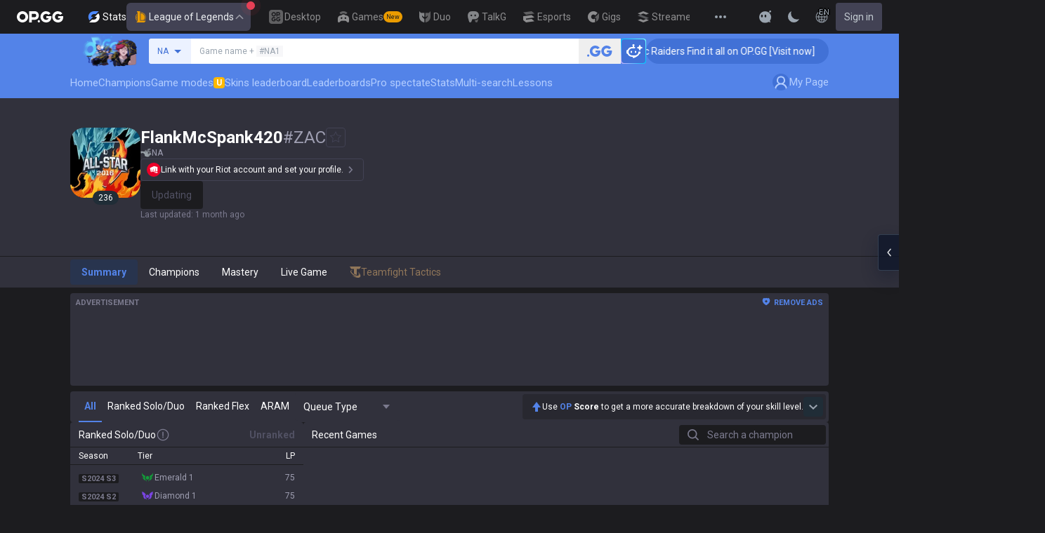

--- FILE ---
content_type: text/javascript
request_url: https://c-lol-web.op.gg/app-router/_next/static/chunks/2336-885815e8ca788a0b.js
body_size: 6291
content:
"use strict";(self.webpackChunk_N_E=self.webpackChunk_N_E||[]).push([[2336],{9225:(e,t,a)=>{a.d(t,{A:()=>s});var n=a(95155),i=a(80160),l=a(64269);function s(e){let{onClick:t,children:a,isOpen:s,className:r}=e;return(0,n.jsxs)("div",{className:(0,l.cn)("relative hidden md:flex md:basis-10 md:flex-col",r),children:[a,(0,n.jsxs)("button",{className:(0,l.cn)("flex flex-1 flex-col items-center justify-end p-2","bg-[var(--game-item-color-200)] hover:bg-[var(--game-item-color-300)] dark:hover:bg-[var(--game-item-color-100)]"),type:"button",onClick:t,children:[(0,n.jsx)("span",{className:"sr-only",children:"Show More Detail Games"}),(0,n.jsx)(i.RG,{className:(0,l.cn)("text-red-500 transition-transform duration-150 ease-out",s&&"rotate-180","text-[var(--game-item-color-500)]"),viewBox:"0 0 24 24",width:24,height:24})]})]})}},16337:(e,t,a)=>{a.d(t,{A:()=>r});var n=a(95155),i=a(22789),l=a(64269),s=a(31987);let r=e=>{let{spell:t,size:a=32,className:r}=e;return t?(0,n.jsx)(s.default,{metaId:t.id,metaType:"spell",children:(0,n.jsx)(i.ItemImage,{className:(0,l.cn)("rounded",r),src:t.image_url,width:a,height:a,alt:t.name})}):null}},20540:(e,t,a)=>{a.d(t,{A:()=>d});var n=a(95155),i=a(52254),l=a(67909),s=a(74424),r=a(64269);let o=(0,l.default)(()=>Promise.all([a.e(390),a.e(6398),a.e(7643),a.e(5171)]).then(a.bind(a,37552)),{loadableGenerated:{webpack:()=>[37552]},ssr:!1});function c(e){let{gameId:t,className:a,onClick:l,op_score:c,chartData:d,opBadge:m,keyword:x}=e;return(0,n.jsxs)(n.Fragment,{children:[m&&(0,n.jsx)(i.Ay.OpScoreRank,{opScoreRank:m}),(0,n.jsx)("div",{className:(0,r.cn)("pointer-events-none text-[11px] leading-[14px] md:pointer-events-auto md:text-xs",a),children:(0,n.jsx)("div",{className:"flex items-center","data-tooltip-id":"op-keyword-tooltip-".concat(t),"data-tooltip-class-name":"z-tooltip",children:(0,n.jsx)(i.Ay.KeywordButton,{isOp:null==x?void 0:x.is_op,onClick:l,children:null==x?void 0:x.label})})}),(0,n.jsx)(s.m_,{id:"op-keyword-tooltip-".concat(t),render:()=>(0,n.jsx)(o,{chartData:d,op_score:c,opBadge:m,keyword:x})})]})}function d(e){let{gameId:t,className:a,largest_multi_kill:l,opBadge:s,keyword:o,chartData:d,op_score:m,isShowOpKeywordBadge:x}=e;return(0,n.jsx)("div",{className:(0,r.cn)("hidden overflow-x-auto scrollbar-none md:flex",a),children:(0,n.jsxs)("div",{className:"flex h-5 gap-1 leading-5",children:[l>1&&(0,n.jsx)(i.Ay.Kill,{largestMultiKill:l}),x&&(0,n.jsx)(c,{gameId:t,opBadge:s,keyword:o,chartData:d,op_score:m})]})})}},22837:(e,t,a)=>{a.d(t,{A:()=>d});var n=a(95155),i=a(12115),l=a(16337),s=a(31987),r=a(3224),o=a(22789),c=a(64269);function d(e){let{spells:t,runes:a,championData:d,targetSelf:m,isSmall:x=!1}=e,u=(0,i.useMemo)(()=>null==t?void 0:t.map((e,t)=>(0,n.jsx)("li",{className:(0,c.cn)(x?"size-4":"w-[18px] md:w-[22px]"),children:(null==e?void 0:e.image_url)?(0,n.jsx)(l.A,{className:(0,c.cn)(x?"size-4":"size-[18px] md:size-[22px]"),spell:e,size:22}):(0,n.jsx)("span",{className:(0,c.cn)("block rounded bg-gray-300",x?"size-4":"size-[18px] md:size-[22px]")})},"spells_".concat(null==e?void 0:e.id,"_").concat(t))),[t,x]),g=(0,i.useMemo)(()=>null==a?void 0:a.map((e,t)=>(0,n.jsx)("li",{className:(0,c.cn)(x?"size-4":"w-[18px] md:w-[22px]"),children:(null==e?void 0:e.image_url)?(0,n.jsx)(s.default,{metaType:"rune",metaId:e.id,children:(0,n.jsx)(o.RuneImage,{className:(0,c.cn)("rounded-full",x?"size-4":"size-[18px] md:size-[22px]",0===t&&"bg-black"),src:e.image_url,width:22,height:22,alt:e.name})}):(0,n.jsx)("span",{className:(0,c.cn)("block rounded-full bg-gray-300",x?"size-4":"size-[18px] md:size-[22px]")})},"runes_".concat(null==e?void 0:e.id,"_").concat(t))),[a,x]);return(0,n.jsxs)("div",{className:"flex items-center gap-1",children:[(0,n.jsxs)(r.N_,{href:"/champions/".concat(d.key,"/build"),className:(0,c.cn)("relative",x?"size-8":"size-10 md:size-12"),target:m?"_self":"_blank",rel:"noreferrer",children:[(0,n.jsx)(o.ChampionImage,{className:(0,c.cn)("rounded-full",x?"size-8":"size-10 md:size-12"),src:d.image_url,width:48,height:48,alt:d.name}),(0,n.jsx)("span",{className:(0,c.cn)("absolute bottom-0 right-0 flex items-center justify-center rounded-full bg-[var(--color-gray-900)] text-[11px] leading-[14px] text-white",x?"size-[15px]":"size-4 md:size-5"),children:d.champion_level})]}),(0,n.jsxs)("div",{className:(0,c.cn)("flex gap-0.5"),children:[(0,n.jsx)("ul",{className:"flex flex-col gap-0.5",children:u}),(0,n.jsx)("ul",{className:"flex flex-col gap-0.5",children:g})]})]})}},29541:(e,t,a)=>{a.d(t,{A:()=>o});var n=a(95155),i=a(95604);a(12115);var l=a(24805),s=a(22789),r=a(64269);function o(e){let{value:t,className:a,isShowTooltip:o=!1}=e,c=(0,i.useTranslations)("Skins");if(!t)return null;switch(l.Dz.indexOf(t.toUpperCase())){case 1:return(0,n.jsx)(s.default,{"data-tooltip-id":"opgg-tooltip","data-tooltip-content":c("skin",{skin:t.toLowerCase()}),"data-tooltip-hidden":!o,src:"/assets/images/skins/icon_skin_tier_epic.png",alt:"Epic",width:24,height:24,className:(0,r.cn)(a)});case 2:return(0,n.jsx)(s.default,{"data-tooltip-id":"opgg-tooltip","data-tooltip-content":c("skin",{skin:t.toLowerCase()}),"data-tooltip-hidden":!o,src:"/assets/images/skins/icon_skin_tier_legendary.png",alt:"Legendary",width:24,height:24,className:(0,r.cn)(a)});case 3:return(0,n.jsx)(s.default,{"data-tooltip-id":"opgg-tooltip","data-tooltip-content":c("skin",{skin:t.toLowerCase()}),"data-tooltip-hidden":!o,src:"/assets/images/skins/icon_skin_tier_mythic.png",alt:"Mythic",width:24,height:24,className:(0,r.cn)(a)});case 4:return(0,n.jsx)(s.default,{"data-tooltip-id":"opgg-tooltip","data-tooltip-content":c("skin",{skin:t.toLowerCase()}),"data-tooltip-hidden":!o,src:"/assets/images/skins/icon_skin_tier_ultimate.png",alt:"Ultimate",width:24,height:24,className:(0,r.cn)(a)});case 5:return(0,n.jsx)(s.default,{"data-tooltip-id":"opgg-tooltip","data-tooltip-content":c("skin",{skin:t.toLowerCase()}),"data-tooltip-hidden":!o,src:"/assets/images/skins/icon_skin_tier_exalted.png",alt:"Exalted",width:24,height:24,className:(0,r.cn)(a)});case 6:return(0,n.jsx)(s.default,{"data-tooltip-id":"opgg-tooltip","data-tooltip-content":c("skin",{skin:t.toLowerCase()}),"data-tooltip-hidden":!o,src:"/assets/images/skins/icon_skin_tier_transcendent.png",alt:"Transcendent",width:24,height:24,className:(0,r.cn)(a)});default:return null}}},49952:(e,t,a)=>{a.d(t,{A:()=>l});var n=a(95155),i=a(64269);function l(e){let{className:t,children:a}=e;return(0,n.jsx)("div",{className:(0,i.cn)("flex flex-col items-center gap-1.5 md:min-w-[253px]",t),children:a})}},52254:(e,t,a)=>{a.d(t,{Ay:()=>d});var n=a(95155),i=a(95604),l=a(80160),s=a(29541),r=a(24805),o=a(64269);let c="flex px-2 whitespace-nowrap items-center text-white rounded-2xl h-5 box-border";function d(e){let{children:t,className:a}=e;return(0,n.jsx)("span",{className:(0,o.cn)(c,a),children:t})}d.Kill=function(e){let{largestMultiKill:t,className:a}=e,l=(0,i.useTranslations)("Stats");return t<2?null:(0,n.jsx)(d,{className:(0,o.cn)("bg-red-500",a),children:l("multi_kill",{kill:t})})},d.KeywordButton=function(e){let{isOp:t,children:a,className:i,onClick:s}=e;return(0,n.jsxs)("button",{type:"button",className:(0,o.cn)(c,"group cursor-default justify-center",s&&"cursor-pointer",t?"bg-green-500 hover:bg-green-600":"bg-gray-400 hover:bg-gray-600",i),onClick:s,children:[a,(0,n.jsx)(l.hI,{className:"hidden text-white group-hover:block",viewBox:"0 0 24 24",width:12,height:12})]})},d.OpScoreRank=function(e){let{opScoreRank:t,className:a}=e;return(0,n.jsx)(d,{className:(0,o.cn)((e=>{switch(e){case"MVP":return"bg-yellow-500";case"ACE":return"bg-purple-500";default:return"bg-gray-500"}})(t),a),children:(e=>{switch(e){case"MVP":case"ACE":return e;case 2:return"".concat(e,"nd");case 3:return"".concat(e,"rd");default:return"".concat(e,"th")}})(t)})},d.Tier=function(e){let{abbreviation:t,className:a}=e;return t&&(null==t?void 0:t.toLowerCase())!=="unranked"?(0,n.jsx)("span",{className:(0,o.cn)("inline-flex h-[18px] items-center justify-center rounded-sm text-xs text-white",(e=>{let t={C:"bg-pink-500",E:"bg-green-500",M:"bg-pink-500",D:"bg-blue-500",P:"bg-teal-500",G:"bg-yellow-500",S:"bg-gray-500",B:"bg-bronze-500"};return Object.keys(t).find(t=>e.includes(t))?t[Object.keys(t).find(t=>e.includes(t))]:"bg-gray-500"})(t),!(null==a?void 0:a.includes("min-w-"))&&"min-w-8",a),children:t}):null},d.Role=function(e){let{role:t,className:a,isAbbreviation:i=!0,isSmall:l=!0}=e;return t?(0,n.jsx)("strong",{"data-tooltip-id":"opgg-tooltip","data-tooltip-content":t,"data-tooltip-hidden":!i,className:(0,o.cn)("box-border inline-flex items-center justify-center rounded-sm p-0.5 text-white",(e=>{switch(e){case"PROGAMER":case"COACH":return"bg-purple-500";case"STREAMER":return"bg-[#E84AAB]";default:return"bg-gray-500"}})(t),i&&"size-3 min-w-3 basis-3 text-[10px] leading-[12px]",!l&&"h-[18px] px-1 py-2 text-[11px] leading-[18px]",a),children:i?t.slice(0,1):(e=>{switch(e){case"PROGAMER":case"COACH":return"Pro";case"STREAMER":return"Streamer";default:return e}})(t)}):null},d.SkinTier=function(e){let{rarity:t,className:a}=e,l=(0,i.useTranslations)("Skins");return!t||t&&1>r.Dz.indexOf(t)?null:(0,n.jsxs)("div",{className:(0,o.cn)("inline-flex items-center gap-1 rounded bg-[rgba(0,0,0,0.8)] py-0.5 pl-1 pr-1.5 text-2xs",a),children:[(0,n.jsx)(s.A,{value:t,className:"size-4 md:size-5"}),(0,n.jsx)("span",{className:"text-white first-letter:uppercase",children:l("skin",{skin:t.toLowerCase()})})]})},d.New=function(){return(0,n.jsxs)("div",{className:"relative",children:[(0,n.jsx)("div",{className:"absolute inset-0 overflow-hidden rounded-full blur-sm",children:(0,n.jsx)("div",{className:"eclipse glow absolute inset-0 -z-[1] rounded-full"})}),(0,n.jsxs)("div",{className:"relative overflow-hidden rounded-full bg-yellow-400 text-sm font-thin text-white",children:[(0,n.jsx)("div",{className:"eclipse absolute inset-0 -z-[1] rounded-full bg-white"}),(0,n.jsx)("div",{className:"flex h-4 items-center justify-center rounded bg-[#EB9900]/95 px-1 text-xs font-bold text-white",children:"New"})]})]})}},61151:(e,t,a)=>{a.d(t,{A:()=>r});var n=a(95155),i=a(12115),l=a(63352),s=a(64269);function r(e){let{items:t,className:a,trinketClassName:r}=e,o=(0,i.useMemo)(()=>t||[],[t]);return(null==o?void 0:o.length)?(0,n.jsx)("ul",{className:(0,s.cn)("grid grid-cols-4 items-center gap-0.5 md:grid-cols-8",a),children:null==o?void 0:o.map((e,t)=>{if(null==e||!e.isRoleBoundItem||(null==e?void 0:e.image_url))return(0,n.jsx)("li",{className:(0,s.cn)("size-[18px] bg-[var(--game-item-color-300)] md:size-[21px]",(null==e?void 0:e.isTrinketItem)?(0,s.cn)("col-start-4 row-start-1 rounded-full md:col-auto md:row-auto",r):"rounded",(null==e?void 0:e.isRoleBoundItem)&&"rounded-full"),children:(null==e?void 0:e.image_url)&&(0,n.jsx)(l.A,{item:e,className:(0,s.cn)("size-[18px] md:size-[21px]",(null==e?void 0:e.isTrinketItem)||(null==e?void 0:e.isRoleBoundItem)?"rounded-full":"rounded",(null==e?void 0:e.is_prism)?"border-radius-0 border-2 border-transparent bg-gradient-to-r from-transparent to-transparent bg-[linear-gradient(to_right,#e8ff7b_0%,#83b5ff_40%,#9368ff_60%,#ca76ff_80%,#ca76ff_100%)] bg-origin-border-box bg-clip-content-box bg-clip-border-box box-sizing-border-box":"")})},"game_item_".concat(null==e?void 0:e.id,"_").concat(t))})}):null}},63352:(e,t,a)=>{a.d(t,{A:()=>r});var n=a(95155),i=a(22789),l=a(64269),s=a(31987);let r=e=>{let{item:t,alt:a,className:r,size:o=32}=e;return(0,n.jsx)(n.Fragment,{children:(0,n.jsx)(s.default,{metaType:"item",metaId:t.id,children:(0,n.jsx)(i.ItemImage,{className:(0,l.cn)(["rounded",(null==t?void 0:t.is_mystic)&&"rounded-full"],r),src:null==t?void 0:t.image_url,alt:void 0!==a?a:null==t?void 0:t.name,width:o,height:o})})})}},63641:(e,t,a)=>{a.d(t,{A:()=>c});var n=a(95155),i=a(95604),l=a(12115),s=a(31987),r=a(22789),o=a(64269);let c=(0,l.memo)(function(e){let{laneScore:t,killParticipation:a,cs:c,className:d,average_tier:m}=e,x=(0,i.useTranslations)(),[u,g]=(0,l.useState)(null),p=async e=>{g(await (0,s.getHTML)(e))};return(0,n.jsx)(n.Fragment,{children:(0,n.jsxs)("div",{className:(0,o.cn)("flex flex-1 flex-col items-center whitespace-nowrap text-2xs leading-[14px] max-[320px]:hidden md:min-h-[58px] md:w-[131px] md:items-baseline md:border-l md:border-[var(--game-item-color-200)] md:pl-2",d),children:["number"==typeof t&&(0,n.jsxs)("div",{className:"flex items-center gap-1","data-tooltip-id":"opgg-tooltip","data-tooltip-html":u,onMouseEnter:()=>p((0,n.jsxs)("div",{className:"flex max-w-[300px] flex-col gap-1 whitespace-pre-wrap text-[11px] leading-4 text-[#f2f2f2]",children:[(0,n.jsx)("strong",{children:x("Game.laning_title")}),(0,n.jsx)("span",{children:x("Game.laning_desc")})]})),children:[(0,n.jsxs)("span",{className:"text-xs text-red-600 md:text-[11px] md:leading-[14px]",children:[x("Game.laning")," ",t]}),(0,n.jsx)("strong",{children:":"}),(0,n.jsx)("span",{children:100-t})]}),(0,n.jsxs)("div",{className:(0,o.cn)("number"!=typeof t&&"text-red-600"),"data-tooltip-id":"opgg-tooltip","data-tooltip-content":x("Game.kill_participation"),children:[x("Game.p_kill")," ",a,"%"]}),(0,n.jsxs)("div",{className:"cs","data-tooltip-id":"opgg-tooltip","data-tooltip-html":u,onMouseEnter:()=>p((0,n.jsxs)("div",{className:"flex max-w-[300px] flex-col gap-1 whitespace-pre-wrap text-[11px] leading-4 text-[#f2f2f2]",children:[(0,n.jsx)("div",{children:"".concat(x("Stats.minions")," ").concat(c.minion_kill," + ").concat(x("Stats.monster")," ").concat(c.neutral_minion_kill)}),(0,n.jsx)("div",{children:x("Stats.cs_per_minute_count",{count:c.csPerMin})})]})),children:["CS ",c.totalCs," ","(".concat(c.csPerMin,")")]}),m&&(0,n.jsxs)("div",{className:"flex items-center gap-1","data-tooltip-id":"opgg-tooltip","data-tooltip-html":u,onMouseEnter:()=>p((0,n.jsx)("div",{className:"flex max-w-[300px] flex-col gap-1 whitespace-pre-wrap text-[11px] leading-4 text-[#f2f2f2]",children:(0,n.jsx)("div",{children:x("Stats.average_tier")})})),children:[(null==m?void 0:m.tier_mini_image_url)&&(0,n.jsx)(r.default,{src:null==m?void 0:m.tier_mini_image_url,width:16,height:16,alt:""}),(0,n.jsx)("span",{className:"first-letter:uppercase",children:m.tier.toLowerCase()})]})]})})})},65681:(e,t,a)=>{a.d(t,{A:()=>s});var n=a(95155);a(12115);var i=a(80160),l=a(64269);function s(e){let{value:t,className:a,...s}=e;return t<0?(0,n.jsx)(i.rj,{className:(0,l.cn)("inline text-green-500",a),viewBox:"0 0 24 24",...s}):t>0?(0,n.jsx)(i.Y7,{className:(0,l.cn)("inline text-red-500",a),viewBox:"0 0 24 24",...s}):(0,n.jsx)(i.uU,{className:(0,l.cn)("inline text-gray-400",a),viewBox:"0 0 25 24",...s})}},67645:(e,t,a)=>{a.d(t,{A:()=>r});var n=a(95155),i=a(95604),l=a(12115),s=a(64269);function r(e){let{data:t,className:a,hasText:r=!0,isShowTooltip:o=!0}=e,c=(0,i.useTranslations)("Stats"),d=(0,l.useMemo)(()=>{if("Perfect"===t.kda)return t.kda;if(Number.isInteger(t.kda)&&Number(t.kda)>=999)return"Perfect";let e=Number.isInteger(t.kda)?Number(t.kda):(0,s.ZV)(Number(t.kda));return"".concat(e.toFixed(2),":1").concat(r?" ".concat(c("kda")):"")},[t,r,c]);return(0,n.jsx)("div",{className:(0,s.cn)((e=>{if("Perfect"===e)return"text-orange-500";if("number"==typeof e){if(e>=5)return"text-orange-500";if(e>=4)return"text-blue-500";if(e>=3)return"text-teal-500"}return"text-gray-500"})(t.kda),a),"data-tooltip-hidden":!o,"data-tooltip-id":"opgg-tooltip","data-tooltip-content":"(K ".concat(t.kill," + A ").concat(t.assist,") / D ").concat(t.death),children:d})}},70963:(e,t,a)=>{a.d(t,{A:()=>s});var n=a(95155),i=a(67645),l=a(64269);function s(e){let{data:t,children:a,className:s}=e;return(0,n.jsxs)("div",{className:(0,l.cn)("flex flex-1 flex-col items-center gap-0.5 md:max-w-[114px] md:items-start",s),children:[(0,n.jsxs)("div",{className:"flex items-center gap-1 text-[15px] leading-[22px]",children:[(0,n.jsx)("strong",{className:"text-gray-900",children:t.kill}),"/",(0,n.jsx)("strong",{className:"text-red-600",children:t.death}),"/",(0,n.jsx)("strong",{className:"text-gray-900",children:t.assist})]}),(0,n.jsx)(i.A,{className:"text-gray-500",data:t}),a]})}},71321:(e,t,a)=>{a.d(t,{A:()=>x});var n=a(95155),i=a(95604),l=a(12115),s=a(80160),r=a(65681),o=a(50214),c=a(85358),d=a(22789),m=a(64269);function x(e){let{gameResult:t,gameType:a,createdAt:x,gameLength:u,tierDiff:g,isOpen:p,onClick:h,gameId:f,championName:v,summoner:b}=e,j=(0,i.useTranslations)(),w=(0,o.A)(),[N,_]=(0,l.useState)(""),{minutes:k,seconds:y}=(0,m.E8)(u),[z,A]=(0,l.useState)(!1),[L,C]=(0,l.useState)(!1);function S(e,t){return["MASTER","GRANDMASTER","CHALLENGER"].includes(e.toUpperCase())?"":["I","II","III","IV"][t-1]||t}return(0,l.useEffect)(()=>{_(w.dateTime(new Date(x),{year:"numeric",month:"numeric",day:"numeric",hour:"numeric",minute:"numeric"}))},[x,w]),(0,n.jsxs)("div",{className:"flex flex-row-reverse items-center justify-between gap-2 border-b border-b-[var(--game-item-color-200)] py-0.5 pl-3 pr-0.5 md:w-[108px] md:flex-col md:items-baseline md:justify-normal md:border-none md:p-0",children:[(0,n.jsxs)("div",{className:"flex items-center gap-1",children:[(0,n.jsxs)("div",{className:"flex items-center gap-2 md:flex-col md:items-baseline md:gap-0",children:[(0,n.jsx)("span",{className:"md:font-bold md:text-[var(--game-item-color-600)]",children:null==a?void 0:a.game_translate}),(0,n.jsx)("span",{"data-tooltip-id":"opgg-tooltip","data-tooltip-content":N,className:"",children:w.relativeTime(new Date(x))}),(0,n.jsx)("button",{className:"flex size-7 items-center justify-center rounded bg-[var(--game-item-color-200)] hover:bg-[var(--game-item-color-300)] md:hidden",type:"button",onClick:()=>{var e,t;(null==(t=window)||null==(e=t.OPGGWidget)?void 0:e.sendChatPanelInsight)&&(window.OPGGWidget.sendChatPanelInsight(j("AIShortcuts.ask_ai_about_this_match_text",{summoner:"".concat(b.game_name,"#").concat(b.tagLine)}),{im_wondering_about_this_exact_game:{game_id:f,champion_name:v,summoner:b,created_at:x}}),(0,c.B)("op_click","click_ai_match_detail","".concat(null==a?void 0:a.game_type,"_mobile")))},children:(0,n.jsxs)("span",{className:"relative",children:[(0,n.jsx)(s.Pk,{className:(0,m.cn)("text-[var(--game-item-color-500)]"),width:20,height:20}),(0,n.jsx)(s.aG,{width:7,height:7,className:"absolute right-0 top-[3px] text-[var(--game-item-color-500)]"})]})})]}),(0,n.jsxs)("button",{className:"flex size-7 items-center justify-center rounded bg-[var(--game-item-color-200)] hover:bg-[var(--game-item-color-300)] md:hidden",type:"button",onClick:h,children:[(0,n.jsxs)("span",{className:"sr-only",children:[p?"Hide":"Show"," More Detail Games"]}),(0,n.jsx)(s.RG,{className:(0,m.cn)("text-[var(--game-item-color-500)] transition-transform duration-150 ease-out",p&&"rotate-180"),width:24,height:24})]})]}),(0,n.jsx)("div",{className:"hidden h-[1px] w-12 bg-[var(--game-item-color-200)] md:block"}),(0,n.jsxs)("div",{className:"flex gap-2 md:flex-col md:gap-0",children:[(0,n.jsx)("button",{type:"button",onClick:()=>C(e=>!e),onMouseEnter:()=>{g&&!L&&A(!0)},onMouseLeave:()=>{L||A(!1)},className:(0,m.cn)("flex items-center gap-2",!g&&"cursor-default"),children:(z||L)&&g?(0,n.jsxs)("div",{className:"flex items-center gap-0.5 text-sm text-gray-500",children:[(0,n.jsxs)("div",{className:"flex items-center gap-0.5","data-tooltip-id":"opgg-tooltip","data-tooltip-content":"".concat((0,m.ZH)(g.before.tier)," ").concat(g.before.division," (").concat(g.before.lp.toLocaleString(),"LP)"),children:[(0,n.jsx)(d.default,{src:g.before.tier_mini_image_url,alt:"".concat(g.before.tier," ").concat(g.before.division," ").concat(g.before.lp.toLocaleString(),"LP"),width:15,height:15}),(0,n.jsx)("span",{className:"flex-shrink-0 whitespace-nowrap text-2xs",children:"".concat(S(g.before.tier,g.before.division)," ").concat(g.before.lp.toLocaleString())})]}),(0,n.jsx)("svg",{xmlns:"http://www.w3.org/2000/svg",width:"16",height:"17",viewBox:"0 0 16 17",fill:"none",children:(0,n.jsx)("path",{fillRule:"evenodd",clipRule:"evenodd",d:"M3.82753 7.9586L10.6415 7.9586L7.92039 5.23759L8.68603 4.47193L12.7142 8.49999L8.73249 12.4817L7.96683 11.7161L10.6415 9.0414L3.82753 9.0414V7.9586Z",fill:"#758592"})}),(0,n.jsxs)("div",{className:"flex items-center gap-0.5","data-tooltip-id":"opgg-tooltip","data-tooltip-content":"".concat((0,m.ZH)(g.after.tier)," ").concat(g.after.division," (").concat(g.after.lp.toLocaleString(),"LP)"),children:[g.before.tier!==g.after.tier&&(0,n.jsx)(d.default,{src:g.after.tier_mini_image_url,alt:"".concat(g.after.tier," ").concat(g.after.division," ").concat(g.after.lp.toLocaleString(),"LP"),width:15,height:15}),(0,n.jsxs)("span",{className:"flex-shrink-0 whitespace-nowrap text-2xs",children:[g.before.division!==g.after.division&&(0,n.jsx)("span",{children:"".concat(S(g.after.tier,g.after.division)," ")}),(0,n.jsx)("strong",{className:(0,m.cn)(0===g.lp_change&&"text-gray-500",g.lp_change<0&&"text-red-600",g.lp_change>0&&"text-green-600"),children:"".concat(g.after.lp.toLocaleString())})]})]})]}):(0,n.jsxs)("div",{className:"flex min-h-[17px] items-center gap-1 leading-[17px]",children:[(0,n.jsx)("strong",{className:"text-[var(--game-item-color-600)] md:text-gray-500",children:j("Game.game_result",{result:t})}),(null==g?void 0:g.lp_change)!==void 0&&(0,n.jsx)("div",{className:"flex items-center",children:(0,n.jsxs)("div",{className:(0,m.cn)("flex items-center gap-1 rounded pl-0.5 pr-1",g.lp_change>0&&"bg-green-200",g.lp_change<0&&"bg-red-200"),children:[(0,n.jsxs)("div",{className:"flex items-center",children:[(0,n.jsx)(r.A,{value:-g.lp_change,width:16,height:16}),(0,n.jsx)("strong",{className:(0,m.cn)("self-center leading-none",0===g.lp_change&&"text-gray-500",g.lp_change<0&&"text-red-600",g.lp_change>0&&"text-green-600"),children:Math.abs(g.lp_change).toLocaleString()})]}),((null==g?void 0:g.status)==="PROMOTED"||(null==g?void 0:g.status)==="DEMOTED")&&(0,n.jsx)(d.default,{className:"ml-0.5 flex-shrink-0","data-tooltip-id":"opgg-tooltip","data-tooltip-content":"".concat((0,m.ZH)(g.after.tier)," ").concat(g.after.division," (").concat(g.after.lp.toLocaleString(),"LP)"),src:g.after.tier_mini_image_url,alt:"".concat(g.after.tier," ").concat(g.after.division," ").concat(g.after.lp.toLocaleString(),"LP"),width:16,height:16})]})})]})}),(0,n.jsx)("span",{children:j("Game.time_length",{minutes:k,seconds:y})})]})]})}},89846:(e,t,a)=>{a.d(t,{Ay:()=>s,Qt:()=>l});var n=a(95155),i=a(64269);function l(e){switch(e){case"WIN":return"\n        [--game-item-color-100:theme(colors.main.100)]\n        [--game-item-color-200:theme(colors.main.200)]\n        [--game-item-color-300:theme(colors.main.300)]\n        [--game-item-color-500:theme(colors.main.500)]\n        [--game-item-color-600:theme(colors.main.600)]\n        [--game-item-color-200-dark:theme(colors.main.300)]\n      ";case"LOSE":return"\n        [--game-item-color-100:theme(colors.red.100)]\n        [--game-item-color-200:theme(colors.red.200)]\n        [--game-item-color-300:theme(colors.red.300)]\n        [--game-item-color-500:theme(colors.red.500)]\n        [--game-item-color-600:theme(colors.red.600)]\n        [--game-item-color-200-dark:theme(colors.red.300)]\n      ";default:return"\n        [--game-item-color-100:theme(colors.gray.100)]\n        [--game-item-color-200:theme(colors.gray.250)]\n        [--game-item-color-300:theme(colors.gray.300)]\n        [--game-item-color-500:theme(colors.gray.500)]\n        [--game-item-color-600:theme(colors.gray.600)]\n        [--game-item-color-200-dark:theme(colors.darkpurple.700)]\n      "}}function s(e){let{children:t,gameResult:a,className:s}=e;return(0,n.jsx)(n.Fragment,{children:(0,n.jsx)("div",{className:(0,i.cn)("box-border flex w-full border-l-[6px] border-[var(--game-item-color-500)] md:h-24 md:overflow-hidden md:rounded",l(a),s),children:t})})}s.Content=function(e){let{children:t}=e;return(0,n.jsx)("div",{className:"flex flex-1 flex-col bg-[var(--game-item-color-100)] text-xs text-gray-500 md:flex-row md:items-center md:gap-2 md:p-1 md:px-3",children:t})},s.MobileContent=function(e){let{children:t,className:a}=e;return(0,n.jsx)("div",{className:(0,i.cn)("flex flex-1 gap-0.5 py-2 pl-3 pr-2 md:p-0",a),children:t})},s.ContentMainSubContainer=function(e){let{children:t,className:a}=e;return(0,n.jsx)("div",{className:(0,i.cn)("flex flex-1 flex-col gap-1",a),children:t})},s.ContentMain=function(e){let{children:t,className:a}=e;return(0,n.jsx)("div",{className:(0,i.cn)("flex flex-1 items-center gap-2 md:gap-3",a),children:t})},s.ContentSub=function(e){let{children:t,className:a}=e;return(0,n.jsx)("div",{className:(0,i.cn)("flex items-center gap-2 md:pb-1",a),children:t})}}}]);

--- FILE ---
content_type: application/javascript; charset=utf-8
request_url: https://fundingchoicesmessages.google.com/f/AGSKWxUFAfC0S7eZhoB4AHMm2FSJRmK1D2OrxQXkfDpHUQDhBakUhxMXoq-lvCQyOaa2CFgT24b7jQtHs5F88APBMM5yAtHzPPQYV38xeCU2ZEqahZT8Tp2aT8_a9rU1lLgfsBOjlXOpuxy86M7wym3avPH54R97-byFJq2jXrAYcbbnYlefzIaMhUxonmkP/_/misc/ad-_banner_ad-/punder.php/ban160.php/ad-300x250.
body_size: -1288
content:
window['415cdae5-41e1-4d49-ba37-7f78738e8146'] = true;

--- FILE ---
content_type: text/x-component
request_url: https://op.gg/lol/summoners/na/FlankMcSpank420-ZAC
body_size: 2525
content:
0:{"a":"$@1","f":"","b":"1769055116"}
1:[{"id":1,"value":1,"display_value":1,"split":null,"season":null,"is_preseason":false},{"id":2,"value":2,"display_value":2,"split":null,"season":null,"is_preseason":false},{"id":3,"value":3,"display_value":3,"split":null,"season":null,"is_preseason":false},{"id":4,"value":4,"display_value":4,"split":null,"season":null,"is_preseason":false},{"id":5,"value":5,"display_value":5,"split":null,"season":null,"is_preseason":false},{"id":6,"value":6,"display_value":6,"split":null,"season":null,"is_preseason":false},{"id":7,"value":7,"display_value":7,"split":null,"season":null,"is_preseason":false},{"id":10,"value":8,"display_value":8,"split":null,"season":null,"is_preseason":true},{"id":11,"value":8,"display_value":8,"split":null,"season":null,"is_preseason":false},{"id":12,"value":9,"display_value":9,"split":null,"season":null,"is_preseason":true},{"id":13,"value":9,"display_value":9,"split":null,"season":null,"is_preseason":false},{"id":14,"value":10,"display_value":2020,"split":null,"season":null,"is_preseason":true},{"id":15,"value":10,"display_value":2020,"split":null,"season":null,"is_preseason":false},{"id":16,"value":11,"display_value":2021,"split":null,"season":null,"is_preseason":true},{"id":17,"value":11,"display_value":2021,"split":null,"season":null,"is_preseason":false},{"id":18,"value":12,"display_value":2022,"split":null,"season":null,"is_preseason":true},{"id":19,"value":12,"display_value":2022,"split":null,"season":null,"is_preseason":false},{"id":20,"value":13,"display_value":2023,"split":1,"season":null,"is_preseason":true},{"id":21,"value":13,"display_value":2023,"split":1,"season":null,"is_preseason":false},{"id":22,"value":13,"display_value":2023,"split":2,"season":null,"is_preseason":true},{"id":23,"value":13,"display_value":2023,"split":2,"season":null,"is_preseason":false},{"id":24,"value":14,"display_value":2024,"split":1,"season":null,"is_preseason":true},{"id":25,"value":14,"display_value":2024,"split":1,"season":null,"is_preseason":false},{"id":26,"value":14,"display_value":2024,"split":2,"season":null,"is_preseason":true},{"id":27,"value":14,"display_value":2024,"split":2,"season":null,"is_preseason":false},{"id":28,"value":14,"display_value":2024,"split":3,"season":null,"is_preseason":true},{"id":29,"value":14,"display_value":2024,"split":3,"season":null,"is_preseason":false},{"id":30,"value":15,"display_value":2025,"split":null,"season":null,"is_preseason":true},{"id":31,"value":15,"display_value":2025,"split":null,"season":1,"is_preseason":false},{"id":32,"value":16,"display_value":2026,"split":null,"season":null,"is_preseason":true},{"id":33,"value":16,"display_value":2026,"split":null,"season":1,"is_preseason":false}]


--- FILE ---
content_type: text/x-component
request_url: https://op.gg/lol/summoners/na/FlankMcSpank420-ZAC
body_size: 372
content:
0:{"a":"$@1","f":"","b":"1769055116"}
1:{"topics":[{"key":"RENEW","display_name":"Renew","message":null,"status":"OK"},{"key":"SPECTATOR","display_name":"Spectator(InGame)","message":null,"status":"OK"},{"key":"LIVE_GAME","display_name":"Live-Games","message":null,"status":"OK"},{"key":"ANALYSIS","display_name":"Match-Analysis","message":null,"status":"OK"},{"key":"MATCH_LIST","display_name":"Match-List","message":null,"status":"OK"},{"key":"CHAMPION_STATISTICS_DATA_IS_LATEST","display_name":"CHAMPION STATISTICS IS LATEST","message":null,"status":"OK"}],"maintenance":null}


--- FILE ---
content_type: text/x-component
request_url: https://op.gg/lol/summoners/na/FlankMcSpank420-ZAC
body_size: -154
content:
0:{"a":"$@1","f":"","b":"1769055116"}
1:"$undefined"


--- FILE ---
content_type: application/javascript; charset=utf-8
request_url: https://fundingchoicesmessages.google.com/f/AGSKWxXDkih2gCshkioy1JvolME8b1m-glrNbHdV6UKAQ4R4GjPgz4M5jhfZCiCuO1D7yoi_XC3N4QUc373R9v5nQzQD54RzyWaGLVctHDIHkydFFY5z9VWWkw3MlBptQG9luu6eHpFwgA==?fccs=W251bGwsbnVsbCxudWxsLG51bGwsbnVsbCxudWxsLFsxNzY5Mzc2NTY0LDc4NDAwMDAwMF0sbnVsbCxudWxsLG51bGwsW251bGwsWzcsNl0sbnVsbCxudWxsLG51bGwsbnVsbCxudWxsLG51bGwsbnVsbCxudWxsLG51bGwsM10sImh0dHBzOi8vb3AuZ2cvbG9sL3N1bW1vbmVycy9uYS9GbGFua01jU3Bhbms0MjAtWkFDIixudWxsLFtbOCwiazYxUEJqbWs2TzAiXSxbOSwiZW4tVVMiXSxbMTYsIlsxLDEsMV0iXSxbMTksIjIiXSxbMTcsIlswXSJdLFsyNCwiIl0sWzI5LCJmYWxzZSJdXV0
body_size: 114
content:
if (typeof __googlefc.fcKernelManager.run === 'function') {"use strict";this.default_ContributorServingResponseClientJs=this.default_ContributorServingResponseClientJs||{};(function(_){var window=this;
try{
var qp=function(a){this.A=_.t(a)};_.u(qp,_.J);var rp=function(a){this.A=_.t(a)};_.u(rp,_.J);rp.prototype.getWhitelistStatus=function(){return _.F(this,2)};var sp=function(a){this.A=_.t(a)};_.u(sp,_.J);var tp=_.ed(sp),up=function(a,b,c){this.B=a;this.j=_.A(b,qp,1);this.l=_.A(b,_.Pk,3);this.F=_.A(b,rp,4);a=this.B.location.hostname;this.D=_.Fg(this.j,2)&&_.O(this.j,2)!==""?_.O(this.j,2):a;a=new _.Qg(_.Qk(this.l));this.C=new _.dh(_.q.document,this.D,a);this.console=null;this.o=new _.mp(this.B,c,a)};
up.prototype.run=function(){if(_.O(this.j,3)){var a=this.C,b=_.O(this.j,3),c=_.fh(a),d=new _.Wg;b=_.hg(d,1,b);c=_.C(c,1,b);_.jh(a,c)}else _.gh(this.C,"FCNEC");_.op(this.o,_.A(this.l,_.De,1),this.l.getDefaultConsentRevocationText(),this.l.getDefaultConsentRevocationCloseText(),this.l.getDefaultConsentRevocationAttestationText(),this.D);_.pp(this.o,_.F(this.F,1),this.F.getWhitelistStatus());var e;a=(e=this.B.googlefc)==null?void 0:e.__executeManualDeployment;a!==void 0&&typeof a==="function"&&_.To(this.o.G,
"manualDeploymentApi")};var vp=function(){};vp.prototype.run=function(a,b,c){var d;return _.v(function(e){d=tp(b);(new up(a,d,c)).run();return e.return({})})};_.Tk(7,new vp);
}catch(e){_._DumpException(e)}
}).call(this,this.default_ContributorServingResponseClientJs);
// Google Inc.

//# sourceURL=/_/mss/boq-content-ads-contributor/_/js/k=boq-content-ads-contributor.ContributorServingResponseClientJs.en_US.k61PBjmk6O0.es5.O/d=1/exm=ad_blocking_detection_executable,kernel_loader,loader_js_executable/ed=1/rs=AJlcJMztj-kAdg6DB63MlSG3pP52LjSptg/m=cookie_refresh_executable
__googlefc.fcKernelManager.run('\x5b\x5b\x5b7,\x22\x5b\x5bnull,\\\x22op.gg\\\x22,\\\x22AKsRol-aZqredjIhAMdgJMSZrP_W21qM5C6XyHFcpj5sVF8Y7CVFQNFMYQlkOFMykJvDtGQZ7DtlV2RNF0oW-WvQhFG0RRTKu6lk_apxOHvDEU9-aHJPAv6ZjUfppW_cuzjbEm3qbAMQfoNA1inwWJ1_WuiH7kbd6w\\\\u003d\\\\u003d\\\x22\x5d,null,\x5b\x5bnull,null,null,\\\x22https:\/\/fundingchoicesmessages.google.com\/f\/AGSKWxWtWetgW_24z0b01b-zskb1zgMvHJjWdj_JMD6VRSyXMPlwJlusECJFGHdpaAq61F5Mv4pWA1UTzm77EACxaXXjpOZOOnE533g94yyoKAvh8QfPBPZ8f4nkdAGPQuCXLzwti7tseA\\\\u003d\\\\u003d\\\x22\x5d,null,null,\x5bnull,null,null,\\\x22https:\/\/fundingchoicesmessages.google.com\/el\/AGSKWxV0njpsTiaHWDVG3_Mrr__fI9Xyz6P8R0v3dJAKGkj48naqgriwtjh3wwHxRwnc_y9SiA_qIaKgM23bnWw9NAs6CHszV5U7vgeuCAcFSjjDbE-wBNppJTsCRUQvkh-zSNrrx6-lfg\\\\u003d\\\\u003d\\\x22\x5d,null,\x5bnull,\x5b7,6\x5d,null,null,null,null,null,null,null,null,null,3\x5d\x5d,\x5b2,1\x5d\x5d\x22\x5d\x5d,\x5bnull,null,null,\x22https:\/\/fundingchoicesmessages.google.com\/f\/AGSKWxUT0BmfaFnwR4sZEx9EFYPJ1nN4FYa3VhqEz0eDiOuKRVSII1W0tW79KktybTHgucey_l2WIAeceisAkPW0SFDMBHBFew8bXg7te5Y9r63VFOF952RL5W-x1a8xn_1SwkEIAS8Vxw\\u003d\\u003d\x22\x5d\x5d');}

--- FILE ---
content_type: text/x-component
request_url: https://op.gg/lol/summoners/na/FlankMcSpank420-ZAC
body_size: -76
content:
0:{"a":"$@1","f":"","b":"1769055116"}
1:{"status":"RENEWING","progress":0,"delay":1000,"lastUpdatedAt":"2025-12-25T03:04:55+09:00"}
